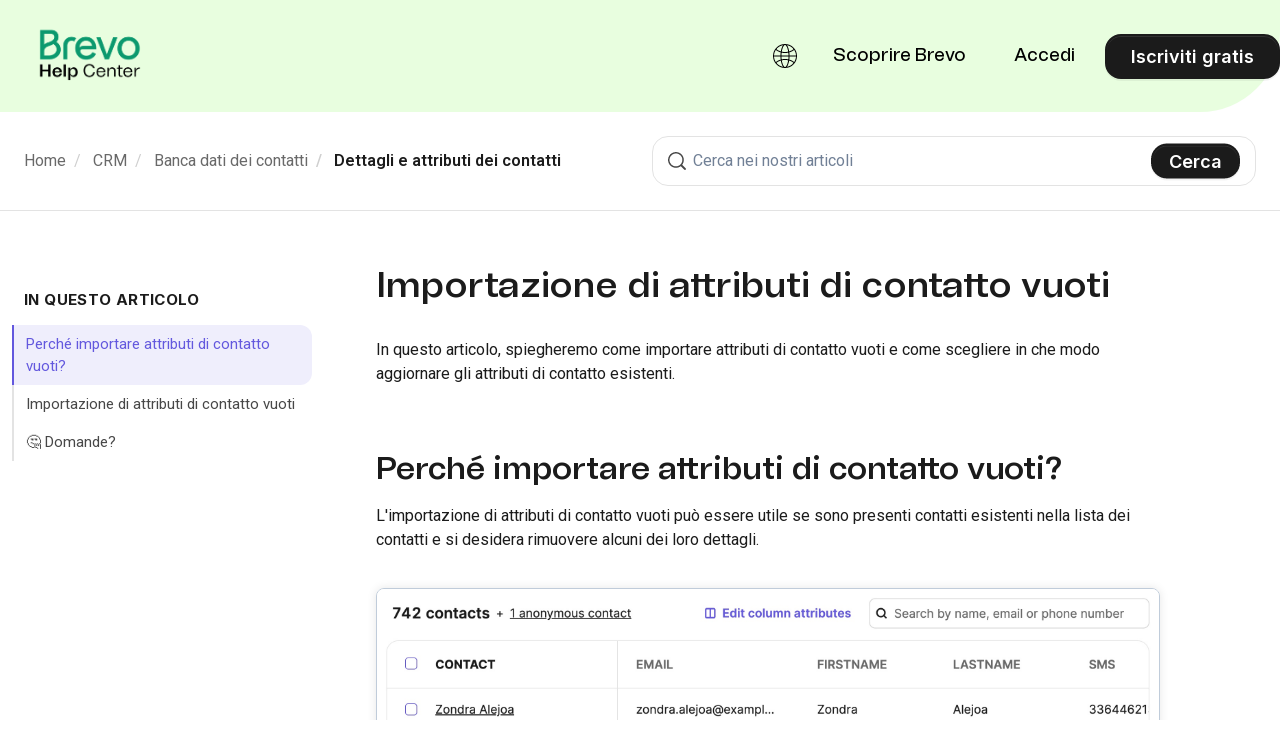

--- FILE ---
content_type: text/html; charset=utf-8
request_url: https://help.brevo.com/hc/it/articles/360002247340-Importazione-di-attributi-di-contatto-vuoti
body_size: 19172
content:
<!DOCTYPE html>
<html dir="ltr" lang="it">
<head>
  <meta charset="utf-8" />
  <!-- v26880 -->


  <title>Importazione di attributi di contatto vuoti &ndash; Home</title>

  

  <meta name="description" content="In questo articolo, spiegheremo come importare attributi di contatto vuoti e come scegliere in che modo aggiornare gli attributi di..." /><meta property="og:image" content="https://help.brevo.com/hc/theming_assets/01JHMGT85AZVAQR5A5GC66NWDY" />
<meta property="og:type" content="website" />
<meta property="og:site_name" content="Home" />
<meta property="og:title" content="Importazione di attributi di contatto vuoti" />
<meta property="og:description" content="In questo articolo, spiegheremo come importare attributi di contatto vuoti e come scegliere in che modo aggiornare gli attributi di contatto esistenti.
Perché importare attributi di contatto vuoti?..." />
<meta property="og:url" content="https://help.brevo.com/hc/it/articles/360002247340-Importazione-di-attributi-di-contatto-vuoti" />
<link rel="canonical" href="https://help.brevo.com/hc/it/articles/360002247340-Importazione-di-attributi-di-contatto-vuoti">
<link rel="alternate" hreflang="de" href="https://help.brevo.com/hc/de/articles/360002247340-Importieren-von-leeren-Kontaktattributen">
<link rel="alternate" hreflang="en-us" href="https://help.brevo.com/hc/en-us/articles/360002247340-Import-empty-fields-for-your-contacts">
<link rel="alternate" hreflang="es" href="https://help.brevo.com/hc/es/articles/360002247340-C%C3%B3mo-importar-atributos-de-contacto-vac%C3%ADos">
<link rel="alternate" hreflang="fr" href="https://help.brevo.com/hc/fr/articles/360002247340-Importer-des-attributs-de-contacts-vides">
<link rel="alternate" hreflang="it" href="https://help.brevo.com/hc/it/articles/360002247340-Importazione-di-attributi-di-contatto-vuoti">
<link rel="alternate" hreflang="pt" href="https://help.brevo.com/hc/pt/articles/360002247340-Importando-atributos-de-contato-vazios">
<link rel="alternate" hreflang="x-default" href="https://help.brevo.com/hc/en-us/articles/360002247340-Import-empty-fields-for-your-contacts">

  <link rel="stylesheet" href="//static.zdassets.com/hc/assets/application-f34d73e002337ab267a13449ad9d7955.css" media="all" id="stylesheet" />
  <link rel="stylesheet" type="text/css" href="/hc/theming_assets/941346/511709/style.css?digest=32654107501074">

  <link rel="icon" type="image/x-icon" href="/hc/theming_assets/01JHMGT773C52BTNQ0XQKWW5Z6">

    

  <script src="https://code.jquery.com/jquery-2.2.4.min.js" integrity="sha256-BbhdlvQf/xTY9gja0Dq3HiwQF8LaCRTXxZKRutelT44=" crossorigin="anonymous"></script>
<meta content="width=device-width, initial-scale=1.0" name="viewport" />
<script type="text/javascript">
  window.Theme = Object.assign(window.Theme || {}, { assets: {}, locale: "it", signedIn: false });

  
  window.localeFields = {
    16978859044626: ['it', 'fr-fr', 'pt', 'de-de', 'es']
  }
</script>
<script type="text/javascript" src="/hc/theming_assets/01JHMGT4XF95KKMT54JP425XT1"></script>


<link rel="stylesheet" href="/hc/theming_assets/01JHMGT6AR0Q578TK954T53CQT">
<link rel="stylesheet" href="/hc/theming_assets/01JHMGT4ZXVV5NFJHHJ97QBBZ9">
<link rel="stylesheet" href="https://use.fontawesome.com/releases/v6.4.0/css/all.css"><link rel="stylesheet" href="/hc/theming_assets/01JHMGT5240Q5GSZJRYZE1SQ3Q">


<style id="settings-styles">
  
    .note::before { content: ""; }
    
  
    .warning::before { content: ""; }
    </style>



  <link rel="stylesheet" type="text/css" href="//cdn.jsdelivr.net/algoliasearch.zendesk-hc/2/algoliasearch.zendesk-hc.min.css">
  <script type="text/javascript" src="//cdn.jsdelivr.net/algoliasearch.zendesk-hc/2/algoliasearch.zendesk-hc.min.js"></script>
  <style>
    
    .aa-article-hit--title .aa-article-hit--highlight {
      color: #0b996e;
      background-color: #0b996e12;
    }

    
    .aa-dropdown-menu {
      background-color: #fff;
    }

    
    .aa-article-hit--category {
      height: 18px;
      font-size: 18px;
      border-bottom: 1px solid #87929d;
      height: 18px;
      margin-bottom: 16px;
      color: #aaa !important;
    }

    
    .aa-article-hit--category--content {
      background-color: #FFF;
      color: #0B996E;
      padding-right: 16px;
      display: inline-block;
      max-width: 100%;
      white-space: nowrap;
      overflow-x: hidden;
      text-overflow: ellipsis;
      font-weight: bold;
    }

    
    .aa-article-hit--section {
      display: none;
      width: 20%;
      text-align: right;
      float: left;
      padding-right: 16px;
      padding-top: 4px;
      font-size: 1.1em;
      letter-spacing: .2px;
      word-wrap: break-word;
      color: #68737d;
    }

    
    .search-result-link .ais-highlight {
      background: #fff;
      color: #000;
      font-weight: 900;
    }

    
    .search-result-link {
      color: #000;
      font: Publico;
      font-size: 20px;
    }

    
    .ais-hierarchical-menu--link {
      display: block;
      width: 80%;
      white-space: nowrap;
      overflow: hidden;
      text-overflow: ellipsis;
      cursor: pointer;
      color: #000;
    }

    
    #algolia-labels {
      display: none;
      margin-top: 20px;
    }
    .ais-refinement-list--body {
      margin-top: 5px;
    }
    .ais-refinement-list--list {
      margin-left: -4px;
      margin-right: -4px;
    }
    .ais-refinement-list--item {
      display: inline-block;
      max-width: 100%;
    }
    .ais-refinement-list--item   label {
      display: inline-block;
      padding: 4px 8px;
      margin: 4px;
      max-width: 100%;
      overflow: hidden;
      text-overflow: ellipsis;
      background: #efefef;
      cursor: pointer;
    }
  </style>
  <script type="text/javascript">
    algoliasearchZendeskHC({
      applicationId: '2X25PDQY42',
      apiKey: '616cbde65c3eec3993eebe3353b8fd8a',
      subdomain: 'sendinblue'
    });
  </script>



<script>(function(w,d,s,l,i){w[l]=w[l]||[];w[l].push({'gtm.start':
new Date().getTime(),event:'gtm.js'});var f=d.getElementsByTagName(s)[0],
j=d.createElement(s),dl=l!='dataLayer'?'&l='+l:'';j.async=true;j.src=
'https://metrics.brevo.com/dt.js?id='+i+dl;f.parentNode.insertBefore(j,f);
})(window,document,'script','dataLayer','MKMDTST');</script>


<link rel="preconnect" href="https://fonts.googleapis.com">
<link rel="preconnect" href="https://fonts.gstatic.com" crossorigin>
<link href="https://fonts.googleapis.com/css2?family=Inter:wght@300;400;500;600;700;800&display=swap" rel="stylesheet"><link href="https://fonts.googleapis.com/css2?family=Roboto:ital,wght@0,100..900;1,100..900&display=swap" rel="stylesheet">


  
</head>
<body class="">
  
  
  

  <a class="sr-only sr-only-focusable" tabindex="1" href="#page-container">
  Vai al contenuto principale
</a>

<div class="layout flex flex-1 flex-column" x-data="Widgets.mobileMenu">

  
  <header class="header fixed-header"
    x-data="Widgets.header({ isFixed: true, isSticky: false })"
    :class="{  }">

    <nav class="navbar container-fluid h-full" :class="{ 'text-header': isOpen }">

      
      <a href="/hc/it" class="navbar-brand mr-auto">
        <img class="block img-fluid z-100" id="logo" src="/hc/theming_assets/01JHMGT85AZVAQR5A5GC66NWDY" alt="Home page del Centro assistenza Home"></a>

      
      <button class="navbar-toggle ml-2 lg:hidden"
        x-ref="toggle"
        :aria-expanded="isOpen && 'true'"
        @click="toggle"
        @keydown.escape="toggle">
        <span></span>
        <span class="sr-only">Alterna menu di navigazione</span>
      </button>

      

      
      <div class="nav menu menu-standard menu-links-right font-size-lg font-medium font-tomato-grotesk lg:flex lg:align-items-center lg:menu-expanded lg:justify-content-end"
        x-cloak
        x-show="isOpen"
        :class="{ 'text-header': isOpen }"
        x-transition:enter="transition-fast"
        x-transition:enter-start="opacity-0"
        x-transition:enter-end="opacity-100"
        x-transition:leave="transition-fast"
        x-transition:leave-start="opacity-100 text-header"
        x-transition:leave-end="opacity-0 text-header">

        
        <div class="flex flex-column lg:flex-row lg:align-items-center lg:justify-content-center flex-1"></div>

        
          <div class="language-selector relative" x-data="Widgets.dropdown" @click.away="close">
            <button class="nav-link inline-flex align-items-center not-a-button h-full lg:w-full" aria-haspopup="true" :aria-expanded="isExpanded" x-ref="toggle">
              <svg width="24" height="24" viewBox="0 0 24 24" fill="currentColor" xmlns="http://www.w3.org/2000/svg">
                <path fill-rule="evenodd" clip-rule="evenodd" d="M24 12C24 5.37258 18.6274 0 12 0C5.37258 0 0 5.37258 0 12C0 18.6274 5.37258 24 12 24C18.6274 24 24 18.6274 24 12ZM13.0033 22.3936C12.574 22.8778 12.2326 23 12 23C11.7674 23 11.426 22.8778 10.9967 22.3936C10.5683 21.9105 10.1369 21.1543 9.75435 20.1342C9.3566 19.0735 9.03245 17.7835 8.81337 16.3341C9.8819 16.1055 10.9934 15.9922 12.1138 16.0004C13.1578 16.0081 14.1912 16.1211 15.1866 16.3341C14.9675 17.7835 14.6434 19.0735 14.2457 20.1342C13.8631 21.1543 13.4317 21.9105 13.0033 22.3936ZM15.3174 15.3396C14.2782 15.1229 13.2039 15.0084 12.1211 15.0004C10.9572 14.9919 9.7999 15.1066 8.68263 15.3396C8.58137 14.4389 8.51961 13.4874 8.50396 12.5H15.496C15.4804 13.4875 15.4186 14.4389 15.3174 15.3396ZM16.1609 16.5779C15.736 19.3214 14.9407 21.5529 13.9411 22.8293C16.6214 22.3521 18.9658 20.9042 20.5978 18.862C19.6345 18.0597 18.4693 17.3939 17.1586 16.9062C16.8326 16.7849 16.4997 16.6754 16.1609 16.5779ZM21.1871 18.0517C20.1389 17.1891 18.8906 16.4837 17.5074 15.969C17.1122 15.822 16.708 15.6912 16.2967 15.5771C16.411 14.5992 16.4798 13.5676 16.4962 12.5H22.9888C22.8973 14.5456 22.2471 16.4458 21.1871 18.0517ZM7.70333 15.5771C7.58896 14.5992 7.52024 13.5676 7.50384 12.5H1.01116C1.10267 14.5456 1.75288 16.4458 2.81287 18.0517C3.91698 17.1431 5.24216 16.4096 6.71159 15.8895C7.0368 15.7744 7.3677 15.6702 7.70333 15.5771ZM3.40224 18.862C5.03424 20.9042 7.37862 22.3521 10.0589 22.8293C9.05934 21.5529 8.26398 19.3214 7.83906 16.5779C7.57069 16.6552 7.3059 16.74 7.04526 16.8322C5.65305 17.325 4.41634 18.0173 3.40224 18.862ZM15.496 11.5H8.50396C8.51961 10.5126 8.58136 9.56113 8.68263 8.66039C9.84251 8.90232 11.0448 9.01653 12.2521 8.99807C13.2906 8.9822 14.3202 8.86837 15.3174 8.66039C15.4186 9.56113 15.4804 10.5126 15.496 11.5ZM9.75435 3.86584C9.3566 4.9265 9.03245 6.21653 8.81337 7.66594C9.92191 7.90306 11.0758 8.01594 12.2369 7.99819C13.2391 7.98287 14.2304 7.87047 15.1866 7.66594C14.9675 6.21653 14.6434 4.9265 14.2457 3.86584C13.8631 2.84566 13.4317 2.08954 13.0033 1.60643C12.574 1.12215 12.2326 1 12 1C11.7674 1 11.426 1.12215 10.9967 1.60643C10.5683 2.08954 10.1369 2.84566 9.75435 3.86584ZM16.4962 11.5C16.4798 10.4324 16.411 9.40077 16.2967 8.42286C16.6839 8.31543 17.0648 8.19328 17.4378 8.05666C18.848 7.54016 20.1208 6.82586 21.1871 5.94826C22.2471 7.55418 22.8973 9.4544 22.9888 11.5H16.4962ZM17.0939 7.11766C18.4298 6.62836 19.6178 5.95419 20.5978 5.13796C18.9658 3.09584 16.6214 1.64793 13.9411 1.17072C14.9407 2.44711 15.736 4.67864 16.1609 7.42207C16.4773 7.33102 16.7886 7.22949 17.0939 7.11766ZM7.33412 7.26641C7.50092 7.32131 7.66929 7.37321 7.83905 7.42207C8.26398 4.67864 9.05934 2.44711 10.0589 1.17072C7.37862 1.64793 5.03423 3.09584 3.40224 5.13796C4.48835 6.04266 5.82734 6.77048 7.33412 7.26641ZM7.02148 8.21629C5.4308 7.69274 3.99599 6.92195 2.81287 5.94826C1.75288 7.55418 1.10267 9.4544 1.01116 11.5H7.50384C7.52024 10.4324 7.58896 9.40077 7.70333 8.42286C7.47376 8.35918 7.24638 8.29031 7.02148 8.21629Z" />
              </svg>
              <span class="ml-2">Italiano</span>
            </button>
            <div class="z-dropdown absolute my-2 bg-white border rounded shadow-md min-w-dropdown" x-ref="menu" x-cloak x-show="isExpanded">
              <div class="py-2 font-size-sm text-left">
                
                  <a class="dropdown-item flex align-items-center" href="/hc/change_language/de?return_to=%2Fhc%2Fde%2Farticles%2F360002247340-Importieren-von-leeren-Kontaktattributen" dir="ltr" rel="nofollow">
                    
                
                    
                    
                    
                    
                    
                    
                    Deutsch
                  </a>
                
                  <a class="dropdown-item flex align-items-center" href="/hc/change_language/en-us?return_to=%2Fhc%2Fen-us%2Farticles%2F360002247340-Import-empty-fields-for-your-contacts" dir="ltr" rel="nofollow">
                    
                    
                    English (UK) / 
                    
                    
                    
                    
                    
                    English (US)
                  </a>
                
                  <a class="dropdown-item flex align-items-center" href="/hc/change_language/es?return_to=%2Fhc%2Fes%2Farticles%2F360002247340-C%25C3%25B3mo-importar-atributos-de-contacto-vac%25C3%25ADos" dir="ltr" rel="nofollow">
                    
                    
                    
                      
                    
                    
                    
                    
                    Español
                  </a>
                
                  <a class="dropdown-item flex align-items-center" href="/hc/change_language/fr?return_to=%2Fhc%2Ffr%2Farticles%2F360002247340-Importer-des-attributs-de-contacts-vides" dir="ltr" rel="nofollow">
                    
                    
                    
                    
                      
                    
                    
                    
                    Français
                  </a>
                
                  <a class="dropdown-item flex align-items-center" href="/hc/change_language/pt?return_to=%2Fhc%2Fpt%2Farticles%2F360002247340-Importando-atributos-de-contato-vazios" dir="ltr" rel="nofollow">
                    
                    
                    
                    
                    
                    
                      
                    
                    Português
                  </a>
                
              </div>
            </div>
          </div>
        
          <a class="nav-link transition hover:underline" href="https://www.brevo.com" target="_blank">
            
              Scoprire Brevo
            
          </a>
        

        

         <a
  class="nav-link transition lg:ml-3 hover:underline"
  href="https://login.brevo.com/?target=https://account-app.brevo.com/account/zendesk-support?target=https://account-app.brevo.com/account/zendesk-helpcenter">
  Accedi 
</a>
          <a class="button button-secondary m-2 lg:ml-3 lg:my-0 lg:mr-0" href="https://onboarding.brevo.com/account/register" target="_blank">
            
              Iscriviti gratis
            
          </a>
        </div>

    </nav>
  </header> 

  <main role="main">
    
<div class="hero relative bg-home bg-cover bg-center">

  
  <div class="relative container" style="margin-top: 112px;">

  </div>

  
  

  
  <div class="absolute z-10 top-0 left-0 h-full w-full bg-hero"></div>

  
  

</div> 

<div class="border-bottom py-5">
  <div class="container">
    <div class="row align-items-center">

      <div class="md:col-6">
        <div class="md:-mb-4">
          <nav aria-label="Posizione attuale">
  <ol class="breadcrumbs">
    
      <li>
        
          <a href="/hc/it">Home</a>
        
      </li>
    
      <li>
        
          <a href="/hc/it/categories/201091065-CRM">CRM</a>
        
      </li>
    
      <li>
        
          <a href="/hc/it/sections/18478077752466-Banca-dati-dei-contatti">Banca dati dei contatti</a>
        
      </li>
    
      <li>
        
          <a href="/hc/it/sections/6066508777234-Dettagli-e-attributi-dei-contatti">Dettagli e attributi dei contatti</a>
        
      </li>
    
  </ol>
</nav>

        </div>
      </div>

      <div class="md:col-6">

        
        <div class="search search-lg text-base">
          <h2 class="sr-only">Ricerca</h2>
            <form role="search" class="form-field mb-0" data-search="" action="/hc/it/search" accept-charset="UTF-8" method="get"><input type="hidden" name="utf8" value="&#x2713;" autocomplete="off" /><input type="search" name="query" id="query" placeholder="Cerca" aria-label="Cerca" />
<input type="submit" name="commit" value="Cerca" /></form>
          <svg class="search-icon fill-current transition" xmlns="http://www.w3.org/2000/svg" viewBox="0 0 62 62" aria-hidden="true">
            <path d="M60.992,56.41 L48.703,44.121 C52.576,39.203 54.525,33.262 54.525,27.317 C54.525,20.362 51.865,13.403 46.558,8.097 C41.253,2.792 34.298,0.130999717 27.345,0.130999717 C20.381,0.13 13.41,2.782 8.096,8.097 C2.786,13.406 0.13,20.369 0.13,27.328 C0.13,34.287 2.786,41.25 8.096,46.558 C13.402,51.865 20.361,54.525 27.317,54.525 C33.261,54.525 39.202,52.576 44.12,48.703 L56.41,60.992 C56.994,61.576 57.762,61.869 58.527,61.869 C59.291,61.869 60.06,61.576 60.644,60.992 L60.992,60.644 C61.576,60.06 61.869,59.29 61.869,58.527 C61.869,57.762 61.576,56.994 60.992,56.41 Z M42.986,42.986 C38.664,47.308 32.994,49.472 27.328,49.472 C21.662,49.472 15.993,47.308 11.67,42.986 C7.347,38.664 5.184,32.994 5.184,27.328 C5.184,21.662 7.347,15.993 11.67,11.67 C15.993,7.347 21.663,5.184 27.328,5.184 C32.994,5.184 38.664,7.347 42.986,11.67 C47.308,15.993 49.4720003,21.663 49.4720003,27.328 C49.473,32.994 47.309,38.664 42.986,42.986 Z" fill-rule="nonzero"></path>
          </svg>
        </div>

      </div>

    </div>
  </div>
</div>

<div class="container flex-1 pt-4 pb-6 md:pt-5" id="page-container">
  <div class="row row-lg mt-6">

    <article class="col" itemscope itemtype="http://schema.org/Article">

      
      

      
      <div class="mb-6">
        <h1 class="my-0 line-height-tight font-size-3xl lg:font-size-4xl">
          Importazione di attributi di contatto vuoti
        </h1>

        
        <div class="flex mb-5 text-left hidden">
          <div class="media">
            
            

            
            
          </div>
        </div>
      </div>

      
      <section class="content article-content mb-6" itemprop="articleBody">

        
        <p>In questo articolo, spiegheremo come importare attributi di contatto vuoti e come scegliere in che modo aggiornare gli attributi di contatto esistenti.</p>
<h1 id="h_01HFPJ0JJ96TV2RHDGG9H05FP9">Perché importare attributi di contatto vuoti?</h1>
<p>L'importazione di attributi di contatto vuoti può essere utile se sono presenti contatti esistenti nella lista dei contatti e si desidera rimuovere alcuni dei loro dettagli.</p>
<p><img src="/hc/article_attachments/21011501242386" alt="mceclip0.png"></p>
<h1 id="h_01HFPJ0JJ919YFB4P179QBEM1R">Importazione di attributi di contatto vuoti</h1>
<ol>
<li>Clicca su <strong>Importa contatti</strong> e seleziona il metodo di importazione che preferisci. In questo esempio, sceglieremo di copiare/incollare i dati dei nostri contatti.<br>Per il contatto con l'indirizzo email zondra.alejoa@example.com scegliamo di cancellare LASTNAME dai dettagli di questo contatto e per emmy.erlandson@example.com cancelliamo l'attributo SMS.</li>
<li>
<strong>Controlla i dati</strong> per vedere un'anteprima dell'importazione.<br><img src="/hc/article_attachments/21011501245586" alt="mceclip1.png">
</li>
<li>Dopo aver confermato i dati, terminato l'abbinamento e selezionato i tuoi elenchi, assicurati di abilitare l'opzione <strong>Importa campi vuoti per cancellare i dati degli attributi esistenti</strong><strong> in Brevo </strong>per finalizzare l'importazione. <br>Questa opzione ti consente di importare campi vuoti che cancelleranno tutti gli attributi che attualmente contengono dati in Brevo. Se disabiliti questa opzione, i campi vuoti non influenzeranno i dati esistenti.<br><img src="/hc/article_attachments/21011464499346" alt="mceclip2.png" width="435" height="238">
</li>
</ol>
<p>Non appena l'importazione è completata con successo, vedrai i dettagli dei tuoi contatti aggiornati come di seguito:</p>
<p><img src="/hc/article_attachments/21011464500498" alt="mceclip3.png"></p>
<div style="border: 0; color: inherit; font-family: inherit; font-size: inherit; margin: 1rem 0; padding: .5rem; background-color: #efeefc; border-left: 3px solid #4f46b2; border-bottom-right-radius: 8px; border-top-right-radius: 8px;">
<div style="margin: 0; padding: .5rem .75rem;">
<div style="color: #4f46b2; font-size: 1.125rem; font-weight: bold; margin-bottom: 1rem;">💡 Buono a sapersi</div>
Se l'opzione <strong>Importa campi vuoti per cancellare i dati degli attributi esistenti</strong> è disabilitata, i campi importati vuoti verranno ignorati e i dati dei contatti non verranno rimossi.</div>
</div>

        
        <h1>🤔  Domande?</h1>
        <p>In caso di domande, non esitare a contattare il team dell’assistenza <a href="https://login.brevo.com/?target=https://account-app.brevo.com/account/zendesk-support" target="blank">creando un ticket dal tuo account</a>. Se ancora non hai un account, puoi contattarci <a href="https://www.brevo.com/contact/" target="_blank">qui</a>.</p>
<p>Se stai cercando aiuto per un progetto che prevede l'utilizzo di Brevo, possiamo metterti in contatto con <a href="https://www.brevo.com/expert-directory/matchmaking/?utm_medium=partnerships&utm_source=expert-program&utm_campaign=help-center-contact-block" target="_blank"" target="_blank">l'agenzia partner di Brevo</a> giusta per te.</p>

        
        

        
        

      </section>

      
      

      
      

      
  
       
            <div class="article-votes">
              <h1 class="article-votes-question">💬 Questo articolo ti è stato utile?</h1>
              <div class="article-votes-controls" role='radiogroup'>
                <button type="button" class="button article-vote article-vote-up" data-helper="vote" data-item="article" data-type="up" data-id="360002247340" data-upvote-count="4" data-vote-count="11" data-vote-sum="-3" data-vote-url="/hc/it/articles/360002247340/vote" data-value="null" data-label="Utenti che ritengono sia utile: 4 su 11" data-selected-class="null" aria-label="Questo articolo è stato utile" aria-pressed="false">Sì</button>
                <button type="button" class="button article-vote article-vote-down" data-helper="vote" data-item="article" data-type="down" data-id="360002247340" data-upvote-count="4" data-vote-count="11" data-vote-sum="-3" data-vote-url="/hc/it/articles/360002247340/vote" data-value="null" data-label="Utenti che ritengono sia utile: 4 su 11" data-selected-class="null" aria-label="Questo articolo non è stato utile" aria-pressed="false">No</button>
              </div>
              <small class="article-votes-count">
                <span class="article-vote-label" data-helper="vote" data-item="article" data-type="label" data-id="360002247340" data-upvote-count="4" data-vote-count="11" data-vote-sum="-3" data-vote-url="/hc/it/articles/360002247340/vote" data-value="null" data-label="Utenti che ritengono sia utile: 4 su 11">Utenti che ritengono sia utile: 4 su 11</span>
              </small>
              <div id="sq-article-feedback-form" style="padding-top: 12px; display: none;">
                <div id="sq-article-feedback-prompt" style="margin-top: 12px; margin-bottom: 12px; font-weight: 600">
                  <div id="sq-article-feedback-prompt-down" style="display: none">
                    Puoi indicare cosa è andato storto?
                  </div>
                </div>
                <div id="sq-article-feedback-options">
                  <div id="sq-article-feedback-options-down" style="text-align: left; margin-bottom: 18px; display: none">
                     <div class="sq-article-feedback-options-down-option">
                        <input type="radio" id="sq-article-feedback-options-down-1" name="sq-article-feedback-options-down" value="1"/>
                        <label for="sq-article-feedback-options-down-1">L'articolo non ha risposto alla mia domanda o non ha risolto il mio problema.</label>
                     </div>
                     <div class="sq-article-feedback-options-down-option">
                        <input type="radio" id="sq-article-feedback-options-down-2" name="sq-article-feedback-options-down" value="2"/>
                        <label for="sq-article-feedback-options-down-2">L'articolo ha generato confusione o era difficile da leggere.</label>
                     </div>
                     <div class="sq-article-feedback-options-down-option">
                        <input type="radio" id="sq-article-feedback-options-down-3" name="sq-article-feedback-options-down" value="3"/>
                        <label for="sq-article-feedback-options-down-3">L'articolo è obsoleto e le informazioni non sono più corrette.</label>
                     </div>
                     <div class="sq-article-feedback-options-down-option">
                        <input type="radio" id="sq-article-feedback-options-down-4" name="sq-article-feedback-options-down" value="4"/>
                        <label for="sq-article-feedback-options-down-4">Altro (specificare di seguito).</label>
                     </div>
                  </div>
                </div>
                <div id="sq-article-feedback-text" style="text-align: left">
                  <textarea id="sq-article-feedback-text-down" placeholder="Fornisci il feedback che desideri condividere." name="article-down-vote-reason" rows="4" cols="50" style="display: none"></textarea>
                  <div id="sq-article-feedback-note-down">Questo modulo serve solo per il feedback, non riceverai alcuna risposta. Non includere informazioni personali su di te o su altre persone.</div>
                <button id="sq-article-submit-feedback" class="button article-vote" style="margin-top: 12px">Invia feedback</button>
                </div>
                
                <div class="sib-alert-wrapper" id="sq-article-feedback-confirm-down" style="display: none">
                  <div class="sib-alert sib-alert--success show-alert">
                    <div class="alert__progress-bar"></div>
                    <div class="alert__content">
                      <div class="alert__icon alert__icon--success" style="display:none">
                        <svg
                          xmlns="http://www.w3.org/2000/svg"
                          width="16"
                          height="16"
                          fill="none"
                          viewBox="0 0 16 16"
                          class=""
                        >
                          <path
                            stroke="currentColor"
                            stroke-linecap="round"
                            stroke-linejoin="round"
                            stroke-width="2"
                            d="M13.333 4 6 11.333 2.667 8"
                          ></path>
                        </svg>
                      </div>
                      <div class="alert__text">
                        <div class="alert__text--heading"></div>
                        <p class="alert__text--description">
                          Thank you! Your feedback helps us improve this article for everyone.
                        </p>
                      </div>
                    </div>
                  </div>
                </div>
                </div>
            </div>
          
 

      
      <footer class="row my-6 hidden">
        
        
      </footer>

      
      

    </article>

    
    <aside class="relative flex-first lg:col lg:mr-6 lg:max-w-13">

      
      
        <div
          class="table-of-contents hidden lg:block sticky top-0"
          data-element="table-of-contents"
          data-template="sidebar-table-of-contents"
          data-selector=".content h1">
          <h3 class="uppercase font-size-md font-bold tracking-wide font-inter">
            
              IN QUESTO ARTICOLO
            
          </h3>
        </div>
      </aside>

  </div> 
</div> 

<script type="text/javascript">document.documentElement.classList.add('article-page', 'article-' + 360002247340)</script>




        
        <script type="text/template" id="tmpl-sidebar-table-of-contents">
          <% if (allItems.length > 1) { %>
            <div class="sticky top-0 pt-4 -mt-4"
              data-spy="scroll"
              data-active-class="is-active"
              data-offset="20px">
              <h3 class="uppercase font-size-md font-bold tracking-wide font-inter">
                
                  IN QUESTO ARTICOLO
                
              </h3>
              <ol class="list-unstyled font-size-md">
                <% allItems.forEach(function(item) { %>
                  <li class="relative border-left border-2 -ml-3">
                    <a class="block py-2 px-3 text-inherit" href="<%= item.html_url %>">
                      <%= item.name %>
                    </a>
                  </li>
                <% }); %>
              </ol>
            </div>
          <% } %>
        </script>
      
    
  



  </main>

    
  <footer class="footer mt-6" id="footer">
    <div class="container-fluid lg:px-8">

      
      <div class="top-bar flex flex-column lg:flex-row lg:align-items-center lg:justify-content-between lg:border-bottom lg:border-bottom-gray-700">

        <a class="footer-logo" href="https://www.brevo.com">
          <img class="img-fluid h-full" src="/hc/theming_assets/01K58TDVS7M25DX49QT1HAPM7Q" alt="" />
        </a>

        
        <nav class="nav justify-content-between pt-6 mt-6 border-top border-top-gray-700 lg:justify-content-end lg:mt-0 lg:pt-0 lg:border-top-0">
            <a class="flex align-items-center justify-content-center p-3 text-base hover:text-primary md:ml-2 md:p-4" href="https://twitter.com/brevo_official" target="_blank">
              <svg width="24" height="24" viewBox="0 0 24 24" fill="currentColor" xmlns="http://www.w3.org/2000/svg">
                <path d="M7.55016 21.75C16.6045 21.75 21.5583 14.2467 21.5583 7.74186C21.5583 7.53092 21.5536 7.3153 21.5442 7.10436C22.5079 6.40746 23.3395 5.54425 24 4.5553C23.1025 4.9546 22.1496 5.21538 21.1739 5.32873C22.2013 4.71291 22.9705 3.74547 23.3391 2.60577C22.3726 3.17856 21.3156 3.58261 20.2134 3.80061C19.4708 3.01156 18.489 2.48912 17.4197 2.31405C16.3504 2.13899 15.2532 2.32105 14.2977 2.8321C13.3423 3.34314 12.5818 4.1547 12.1338 5.14131C11.6859 6.12792 11.5754 7.23461 11.8195 8.2903C9.86249 8.19209 7.94794 7.6837 6.19998 6.7981C4.45203 5.91249 2.90969 4.66944 1.67297 3.14952C1.0444 4.23324 0.852057 5.51564 1.13503 6.73609C1.418 7.95653 2.15506 9.02344 3.19641 9.71998C2.41463 9.69516 1.64998 9.48468 0.965625 9.10592V9.16686C0.964925 10.3041 1.3581 11.4066 2.07831 12.2868C2.79852 13.1669 3.80132 13.7706 4.91625 13.995C4.19206 14.1931 3.43198 14.222 2.69484 14.0794C3.00945 15.0574 3.62157 15.9129 4.44577 16.5263C5.26997 17.1398 6.26512 17.4806 7.29234 17.5012C5.54842 18.8711 3.39417 19.6141 1.17656 19.6106C0.783287 19.61 0.390399 19.5859 0 19.5384C2.25286 20.9837 4.87353 21.7514 7.55016 21.75Z"></path>
              </svg>
            </a>
          
            <a class="flex align-items-center justify-content-center p-3 text-base hover:text-primary md:ml-2 md:p-4" href="https://www.linkedin.com/company/brevo/" target="_blank">
              <svg width="24" height="24" viewBox="0 0 24 24" fill="currentColor" xmlns="http://www.w3.org/2000/svg">
                <path d="M22.2234 0H1.77187C0.792187 0 0 0.773438 0 1.72969V22.2656C0 23.2219 0.792187 24 1.77187 24H22.2234C23.2031 24 24 23.2219 24 22.2703V1.72969C24 0.773438 23.2031 0 22.2234 0ZM7.12031 20.4516H3.55781V8.99531H7.12031V20.4516ZM5.33906 7.43438C4.19531 7.43438 3.27188 6.51094 3.27188 5.37187C3.27188 4.23281 4.19531 3.30937 5.33906 3.30937C6.47813 3.30937 7.40156 4.23281 7.40156 5.37187C7.40156 6.50625 6.47813 7.43438 5.33906 7.43438ZM20.4516 20.4516H16.8937V14.8828C16.8937 13.5562 16.8703 11.8453 15.0422 11.8453C13.1906 11.8453 12.9094 13.2937 12.9094 14.7891V20.4516H9.35625V8.99531H12.7687V10.5609H12.8156C13.2891 9.66094 14.4516 8.70938 16.1813 8.70938C19.7859 8.70938 20.4516 11.0813 20.4516 14.1656V20.4516Z"></path>
              </svg>
            </a>
          
            <a class="flex align-items-center justify-content-center p-3 text-base hover:text-primary md:ml-2 md:p-4" href="http://instagram.com/brevo" target="_blank">
              <svg width="24" height="24" viewBox="0 0 24 24" fill="currentColor" xmlns="http://www.w3.org/2000/svg">
                <path d="M12 2.16094C15.2063 2.16094 15.5859 2.175 16.8469 2.23125C18.0188 2.28281 18.6516 2.47969 19.0734 2.64375C19.6313 2.85937 20.0344 3.12187 20.4516 3.53906C20.8734 3.96094 21.1313 4.35937 21.3469 4.91719C21.5109 5.33906 21.7078 5.97656 21.7594 7.14375C21.8156 8.40937 21.8297 8.78906 21.8297 11.9906C21.8297 15.1969 21.8156 15.5766 21.7594 16.8375C21.7078 18.0094 21.5109 18.6422 21.3469 19.0641C21.1313 19.6219 20.8688 20.025 20.4516 20.4422C20.0297 20.8641 19.6313 21.1219 19.0734 21.3375C18.6516 21.5016 18.0141 21.6984 16.8469 21.75C15.5813 21.8062 15.2016 21.8203 12 21.8203C8.79375 21.8203 8.41407 21.8062 7.15313 21.75C5.98125 21.6984 5.34844 21.5016 4.92656 21.3375C4.36875 21.1219 3.96563 20.8594 3.54844 20.4422C3.12656 20.0203 2.86875 19.6219 2.65313 19.0641C2.48906 18.6422 2.29219 18.0047 2.24063 16.8375C2.18438 15.5719 2.17031 15.1922 2.17031 11.9906C2.17031 8.78437 2.18438 8.40469 2.24063 7.14375C2.29219 5.97187 2.48906 5.33906 2.65313 4.91719C2.86875 4.35937 3.13125 3.95625 3.54844 3.53906C3.97031 3.11719 4.36875 2.85937 4.92656 2.64375C5.34844 2.47969 5.98594 2.28281 7.15313 2.23125C8.41407 2.175 8.79375 2.16094 12 2.16094ZM12 0C8.74219 0 8.33438 0.0140625 7.05469 0.0703125C5.77969 0.126562 4.90313 0.332812 4.14375 0.628125C3.35156 0.9375 2.68125 1.34531 2.01563 2.01562C1.34531 2.68125 0.9375 3.35156 0.628125 4.13906C0.332813 4.90312 0.126563 5.775 0.0703125 7.05C0.0140625 8.33437 0 8.74219 0 12C0 15.2578 0.0140625 15.6656 0.0703125 16.9453C0.126563 18.2203 0.332813 19.0969 0.628125 19.8562C0.9375 20.6484 1.34531 21.3187 2.01563 21.9844C2.68125 22.65 3.35156 23.0625 4.13906 23.3672C4.90313 23.6625 5.775 23.8687 7.05 23.925C8.32969 23.9812 8.7375 23.9953 11.9953 23.9953C15.2531 23.9953 15.6609 23.9812 16.9406 23.925C18.2156 23.8687 19.0922 23.6625 19.8516 23.3672C20.6391 23.0625 21.3094 22.65 21.975 21.9844C22.6406 21.3187 23.0531 20.6484 23.3578 19.8609C23.6531 19.0969 23.8594 18.225 23.9156 16.95C23.9719 15.6703 23.9859 15.2625 23.9859 12.0047C23.9859 8.74687 23.9719 8.33906 23.9156 7.05937C23.8594 5.78437 23.6531 4.90781 23.3578 4.14844C23.0625 3.35156 22.6547 2.68125 21.9844 2.01562C21.3188 1.35 20.6484 0.9375 19.8609 0.632812C19.0969 0.3375 18.225 0.13125 16.95 0.075C15.6656 0.0140625 15.2578 0 12 0Z"></path>
                <path d="M12 5.83594C8.59688 5.83594 5.83594 8.59688 5.83594 12C5.83594 15.4031 8.59688 18.1641 12 18.1641C15.4031 18.1641 18.1641 15.4031 18.1641 12C18.1641 8.59688 15.4031 5.83594 12 5.83594ZM12 15.9984C9.79219 15.9984 8.00156 14.2078 8.00156 12C8.00156 9.79219 9.79219 8.00156 12 8.00156C14.2078 8.00156 15.9984 9.79219 15.9984 12C15.9984 14.2078 14.2078 15.9984 12 15.9984Z"></path>
                <path d="M19.8469 5.59214C19.8469 6.38902 19.2 7.03121 18.4078 7.03121C17.6109 7.03121 16.9688 6.38433 16.9688 5.59214C16.9688 4.79527 17.6156 4.15308 18.4078 4.15308C19.2 4.15308 19.8469 4.79995 19.8469 5.59214Z"></path>
              </svg>
            </a>
          
            <a class="flex align-items-center justify-content-center p-3 text-base hover:text-primary md:ml-2 md:p-4" href="https://www.youtube.com/@brevo_official" target="_blank">
              <svg width="24" height="24" viewBox="0 0 24 24" fill="currentColor" xmlns="http://www.w3.org/2000/svg">
                <path d="M23.7609 7.20005C23.7609 7.20005 23.5266 5.54536 22.8047 4.8188C21.8906 3.86255 20.8688 3.85786 20.4 3.80161C17.0438 3.55786 12.0047 3.55786 12.0047 3.55786H11.9953C11.9953 3.55786 6.95625 3.55786 3.6 3.80161C3.13125 3.85786 2.10938 3.86255 1.19531 4.8188C0.473438 5.54536 0.24375 7.20005 0.24375 7.20005C0.24375 7.20005 0 9.14536 0 11.086V12.9047C0 14.8454 0.239062 16.7907 0.239062 16.7907C0.239062 16.7907 0.473437 18.4454 1.19062 19.1719C2.10469 20.1282 3.30469 20.0954 3.83906 20.1985C5.76094 20.3813 12 20.4376 12 20.4376C12 20.4376 17.0438 20.4282 20.4 20.1891C20.8688 20.1329 21.8906 20.1282 22.8047 19.1719C23.5266 18.4454 23.7609 16.7907 23.7609 16.7907C23.7609 16.7907 24 14.8501 24 12.9047V11.086C24 9.14536 23.7609 7.20005 23.7609 7.20005ZM9.52031 15.1126V8.36724L16.0031 11.7516L9.52031 15.1126Z"></path>
              </svg>
            </a>
          
            <a class="flex align-items-center justify-content-center p-3 text-base hover:text-primary md:ml-2 md:p-4" href="http://facebook.com/brevo.official" target="_blank">
              <svg width="24" height="24" viewBox="0 0 24 24" fill="currentColor" xmlns="http://www.w3.org/2000/svg">
                <path d="M24 12C24 5.37258 18.6274 0 12 0C5.37258 0 0 5.37258 0 12C0 17.9894 4.3882 22.954 10.125 23.8542V15.4687H7.07812V12H10.125V9.35625C10.125 6.34875 11.9166 4.6875 14.6576 4.6875C15.9701 4.6875 17.3438 4.92187 17.3438 4.92187V7.875H15.8306C14.34 7.875 13.875 8.80007 13.875 9.75V12H17.2031L16.6711 15.4687H13.875V23.8542C19.6118 22.954 24 17.9894 24 12Z"></path>
              </svg>
            </a>
          </nav>

      </div>

      <div class="row footer-columns font-inter">

        
        <div></div>
        <div></div>

        
        <div class="col-6 mb-8 lg:max-w-none lg:flex-1 lg:mb-6">

          <h4 class="my-0 text-black font-size-base uppercase">
            
              About
            
          </h4>

          <nav class="flex flex-column">
            <a
              class="footer-link"
              target="_blank"
              href="https://jobs.brevo.com/it/">
              Lavora con noi
            </a>
            <a
              class="footer-link"
              target="_blank"
              href="https://www.brevo.com/press-room/">
              Press
            </a>
            <a
              class="footer-link"
              target="_blank"
              href="https://www.brevo.com/carbon-footprint/">
              Responsabilità sociale
            </a>
            <a
              class="footer-link"
              target="_blank"
              href="https://brevo.com/it/gdpr/">
              GDPR
            </a>
            <a
              class="footer-link"
              target="_blank"
              href="https://www.brevo.com/security">
              Sicurezza
            </a>
          </nav>

        </div>

        
        <div class="col-6 mb-8 lg:max-w-none lg:flex-1 lg:mb-6">

          <h4 class="my-0 text-black font-size-base uppercase">
            
              Prodotti
            
          </h4>

          <nav class="flex flex-column">
            <a
              class="footer-link"
              target="_blank"
              href="https://brevo.com/it/products/marketing-platform/">
              Piattaforma Marketing
            </a>
            <a
              class="footer-link"
              target="_blank"
              href="https://brevo.com/it/products/conversations/">
              Conversations Platform
            </a>
            <a
              class="footer-link"
              target="_blank"
              href="https://brevo.com/it/products/sales-platform/">
              Piattaforma Sales
            </a>
            <a
              class="footer-link"
              target="_blank"
              href="https://brevo.com/it/products/transactional-email/">
              Messaging API
            </a>
            <a
              class="footer-link"
              target="_blank"
              href="https://www.brevo.com/plus/">
              Enterprise Solution
            </a>
          </nav>

        </div>

        
        <div class="col-6 mb-8 lg:max-w-none lg:flex-1 lg:mb-6">

          <h4 class="my-0 text-black font-size-base uppercase">
            
              Community
            
          </h4>

          <nav class="flex flex-column">
            <a
              class="footer-link"
              target="_blank"
              href="https://brevo.com/it/blog/">
              Blog
            </a>
            <a
              class="footer-link"
              target="_blank"
              href="https://www.brevo.com/events/">
              Eventi
            </a>
            <a
              class="footer-link"
              target="_blank"
              href="https://brevo.com/it/partners/">
              Partners
            </a>
            <a
              class="footer-link"
              target="_blank"
              href="https://brevo.com/it/success-stories/">
              Testimonianze clienti
            </a>
  <a
              class="footer-link"
              target="_blank"
              href="https://community.brevo.com/">
              Community Forum
            </a>
    
          </nav>
        </div>

        
        <div class="col-6 mb-8 lg:max-w-none lg:flex-1 lg:mb-6">

          <h4 class="my-0 text-black font-size-base uppercase">
            
              Supporto
            
          </h4>

          <nav class="flex flex-column">
            <a
              class="footer-link"
              target="_blank"
              href="https://help.brevo.com/hc/it">
              Centro assistenza
            </a>
            <a
              class="footer-link"
              target="_blank"
              href="https://brevo.com/it/contact/">
              Contattaci
            </a>
            <a
              class="footer-link"
              target="_blank"
              href="https://developers.brevo.com/">
              Developer Hub
            </a>
            <a
              class="footer-link"
              target="_blank"
              href="https://status.brevo.com/">
              Status della piattaforma
            </a>
            <a
              class="footer-link"
              target="_blank"
              href="https://releases.brevo.com/it">
              Aggiornamenti prodotto
            </a>
            <a
              class="footer-link mb-3 transition hover:no-underline"
              target="_blank"
              href="https://brevo.com/it/plugins/">
              Integrazioni
            </a>
          </nav>

        </div>

      </div>

      
      <div class="bottom-bar flex flex-column my-6 border-top border-top-gray-700 lg:flex-row lg:justify-content-end">

        
        <nav class="flex flex-column lg:flex-row">
          
          <a
            class="footer-link"
            target="_blank"
            href="https://brevo.com/it/legal/politica-anti-spam/">
            Politica anti-spam
          </a>
          <a
            class="footer-link"
            target="_blank"
            href="https://brevo.com/it/legal/privacypolicy/">
            Privacy
          </a>
          <a
            class="footer-link"
            target="_blank"
            href="https://brevo.com/it/legal/termsofuse/">
            Condizioni generali d'uso
          </a>
          <a
            class="footer-link"
            target="_blank"
            href="https://www.brevo.com/it/legal-notice/">
            Legal Notice
          </a>
        </nav>

        
        <p class="copyright-text my-0">
          
            © Brevo 2023. Tutti i diritti riservati
          
        </p>

      </div>

      </div>
  </footer> 

</div> 


<script type="text/javascript" src="/hc/theming_assets/01JHMGT36N5J0HPABTYKT4DST5" defer></script>
<script type="text/javascript" src="/hc/theming_assets/01JHMGT510DW0TX4RE3B4G1BJY" defer></script>
<script type="text/javascript" src="/hc/theming_assets/01JHMGT5ZFQ63G3TRDAA6Y4ENV" defer></script>
<script type="text/javascript" src="/hc/theming_assets/01JHMGT5XS6C9DTPTM7M9W2THV" defer></script>
<script type="text/javascript" src="https://cdn.jsdelivr.net/combine/npm/alpinejs@3.x.x/dist/cdn.min.js,npm/jquery@3.5.1/dist/jquery.min.js,npm/plyr@~3.6.4/dist/plyr.polyfilled.min.js" defer>
</script>
<script type="text/javascript" src="/hc/theming_assets/01JHMGT3NH841PARN27EEPGGAQ" defer></script><script type="text/javascript" src="/hc/theming_assets/01JHMGT2A6MZR6EH0GJBE4A7V4" defer></script>
<script type="text/javascript" src="/hc/theming_assets/01JHMGT3JG9ECP1XMZA2ECD2KH" defer></script>
<script type="text/javascript" src="/hc/theming_assets/01KB2BSE7WM0RSJ4BYQVRZ14PE" defer></script>
<script type="text/javascript" src="/hc/theming_assets/01JHMGT5N3T2Z65Q284FJFDEXE" defer></script>




      <script type="text/template" id="tmpl-popular-keywords">
        <div class="flex flex-first flex-wrap mt-2"
          x-data="Widgets.popularKeywords"
          x-init="parseKeywords('<%= keywords %>')">
            <p class="m-1">
                Argomenti comuni:
              </p>
          <div class="flex flex-wrap align-items-center">
            <template x-for="(keyword, index) in keywords" :key="index">
              <div class="flex align-items-center m-1">
                <a class="inline-block text-inherit underline"
                  :href="keyword.html_url"
                  :title="keyword.title"
                  x-text="keyword.title">
                </a><span x-show="index !== keywords.length - 1">,</span>
              </div>
            </template>
          </div>
        </div>
      </script>
    <script type="text/template" id="tmpl-custom-blocks">
      <% var getColumnClasses = function(numberColumns) {
        var classNames = 'col-12';
        if (numberColumns >= 2) classNames += ' md:col-6';
        if (numberColumns >= 3) classNames += ' lg:col-4';
        if (numberColumns >= 4) classNames += ' xl:col-3';
        return classNames;
      } %>
      <div class="container py-8 text-<%= alignment %>">
        <% if (heading) { %>
          <h2 class="mt-6 mb-7 text-primary line-height-tight font-size-3xl sm:font-size-4xl md:font-size-5xl">
            <%= heading %>
          </h2>
        <% } %>
        <ul class="list-unstyled row row-lg justify-content-center -mb-5 lg:-mb-6">
          <% blocks.forEach(function(block, index) { %>
            <li class="mb-5 <%= getColumnClasses(numberColumns) %> lg:mb-6">
              <div class="flex flex-column align-items-center h-full text-black font-inter">
                <% if (imageHeight) { %>
                  <img alt="<%= block.name %>" src="<%= images[index] || images[0] %>" style="height: <%= imageHeight %>; width: auto;" />
                <% } %>
                <div class="mb-5">
                  <% if (block.name) { %>
                    <h3 class="font-semibold font-size-xl sm:font-size-2xl">
                      <%= block.name %>
                    </h3>
                  <% } %>
                  <% if (block.description) { %>
                    <p class="mt-2 mb-0 sm:font-size-lg">
                      <%= block.description %>
                    </p>
                  <% } %>
                </div>
                <a class="block mb-4 link-stretched inline-flex align-items-center sm:font-size-lg font-medium font-tomato-grotesk text-inherit transition hover:no-underline" href="<%= block.html_url %>">
                  
                    Per saperne di più
                   <svg class="ml-2 flex-shrink-0" width="17" height="16" viewBox="0 0 17 16" fill="none" xmlns="http://www.w3.org/2000/svg">
                  <path d="M16.2888 7.99999C12.7559 7.99999 9.89811 11.1302 9.89811 15M16.2241 8.00001C12.6911 8.00001 9.83333 4.86982 9.83333 1M16.5 8.00001H0.5" stroke="currentColor" stroke-width="2"/>
                </svg>
                </a>
              </div>
            </li>
          <% }) %>
        </ul>
      </div>
    </script>
  

  <script type="text/template" id="tmpl-call-to-action">
    <div class="cta relative mt-6 -mb-6 bg-center bg-cover" style="background-image: url('/hc/theming_assets/01K58TE3G6D922BQQ8X3SNR2YF')">
      <div class="container relative z-10 text-center py-6">
        <div class="max-w-lg mx-auto text-center">
          
            <h3 class="h2 md:font-size-3xl">
              
                Ha ancora domande?
              
            </h3>
          
          
            <p class="font-size-lg">
              
                Il nostro team di assistenza clienti è qui per aiutarti!
              
            </p>
          
          <a class="button button-primary button-lg my-4" href="/hc/it/requests/new">
            
              
                Assumi un'agenzia
              
            
          </a>
        </div>
      </div>
      <div class="absolute-top left-0 z-0 w-full h-full cta"></div>
    </div>
  </script>

<svg xmlns="http://www.w3.org/2000/svg" class="hidden">
  <symbol id="icon-search">
    <circle cx="4.5" cy="4.5" r="4" fill="none" stroke="currentColor"/>
    <path stroke="currentColor" stroke-linecap="round" d="M11 11L7.5 7.5"/>
  </symbol>
  <symbol id="icon-lock">
    <rect width="12" height="9" x="2" y="7" fill="currentColor" rx="1" ry="1"/>
    <path fill="none" stroke="currentColor" d="M4.5 7.5V4a3.5 3.5 0 017 0v3.5"/>
  </symbol>
  <symbol id="icon-star">
    <polygon points="213 325 81 405 116 255 0 154 153 141 213 0 273 141 426 154 310 255 345 405"></polygon>
  </symbol>
  <symbol id="icon-chevron-down">
    <path fill="none" stroke="currentColor" stroke-linecap="round" d="M3 4.5l2.6 2.6c.2.2.5.2.7 0L9 4.5"/>
  </symbol>
  <symbol id="icon-agent">
    <path fill="currentColor" d="M6 0C2.7 0 0 2.7 0 6s2.7 6 6 6 6-2.7 6-6-2.7-6-6-6zm0 2c1.1 0 2 .9 2 2s-.9 2-2 2-2-.9-2-2 .9-2 2-2zm2.3 7H3.7c-.3 0-.4-.3-.3-.5C3.9 7.6 4.9 7 6 7s2.1.6 2.6 1.5c.1.2 0 .5-.3.5z"/>
  </symbol>
</svg>

<script type="text/javascript">
  Theme.assets['notification'] = "/hc/theming_assets/01K58TDNER9FA29N2QPD1FPCGF";Theme.assets['article'] = "/hc/theming_assets/01JHMGT3W6NF3GCASV1CEE8PHP";
  Theme.customBlocks = {
    blocks: [{
      name: "Documentazione API",
      description: "Sviluppa integrazioni con email, SMS, chat e altro ancora.",
      html_url: "https://developers.brevo.com/"
    }, {
      name: "GDPR",
      description: "Rimani conforme al GDPR (General Data Protection Regulation) con Brevo",
      html_url: "/hc/it/sections/18503544961042"
    }, {
      name: "Soluzione Enterprise",
      description: "Offri ai tuoi clienti degli strumenti di marketing efficaci",
      html_url: "/hc/it/sections/18503692830098"
    }, {
      name: "Community",
      description: "Rivolgetevi alla comunità e cercate aiuto da altri clienti o esperti",
      html_url: "https://community.brevo.com"
    }, {
      name: "Programmi partner",
      description: "Imparare tutto sui programmi partner di Brevo",
      html_url: "/hc/it/sections/18503919261202"
    }].slice(0, 5),
    heading: "Altre risorse",
    images: ["/hc/theming_assets/01JHMGTBKFBK94AGNX8678W7GX", "/hc/theming_assets/01JHMGT4SX21D7AC52E6HWXC96", "/hc/theming_assets/01JHMGT4ST7886J3KPVHQ2SGXK", "/hc/theming_assets/01JHMGTCDE08HSPSVD4KB7DPKQ", "/hc/theming_assets/01JHMGT0RNGHW44BTMFC125W2X"],
    imageHeight: "64px",
    numberColumns: 3,
    alignment: "center",
    color: "white"
  };
  </script>






<script type="text/template" id="tmpl-section-list">
  <div class="border-top border-bottom lg:border-transparent mb-6"
    x-data="toggle({ isOpen: false })"
    @collapse:show.stop="open"
    @collapse:hide.stop="close">

    
    <h3 class="flex align-items-center justify-content-between my-4 font-inter font-bold font-size-base" data-toggle="collapse" data-target="#sidebar-article-navigation" aria-controls="sidebar-article-navigation" aria-expanded="false">
      Categorie
      <svg class="fill-current pointer-events-none ml-3 lg:hidden" :class="isOpen && 'rotate-180'" width="14px" viewBox="0 0 40 20" xmlns="http://www.w3.org/2000/svg">
        <path d="M20,19.5 C19.4,19.5 18.9,19.3 18.4,18.9 L1.4,4.9 C0.3,4 0.2,2.4 1.1,1.4 C2,0.3 3.6,0.2 4.6,1.1 L20,13.8 L35.5,1.1 C36.6,0.2 38.1,0.4 39,1.4 C39.9,2.5 39.7,4 38.7,4.9 L21.7,18.9 C21.1,19.3 20.5,19.5 20,19.5 Z" fill-rule="nonzero"></path>
      </svg>
    </h3>

    <div class="collapse lg:expand lg:flex-column" id="sidebar-article-navigation">
      <ul class="list-unstyled w-full">
        <% categories.forEach(function(category, index) { %>
          <li
            x-data="toggle({ isOpen: <%= !!category.isActive %> })"
            @collapse:show.stop="open"
            @collapse:hide.stop="close">

            
            <div class="flex justify-content-between align-items-start">
              <button class="flex align-items-center p-1 mr-1 not-a-button border-radius transition cursor-pointer hover:text-primary hidden lg:block" :class="{ 'is-active': isOpen }" :aria-expanded="isOpen" data-toggle="collapse" data-target="#category-<%= category.id %>">
                <svg class="text-inherit stroke-current pointer-events-none" :class="{ 'rotate-180 text-link': isOpen }" width="17" height="22" viewBox="0 0 17 18" fill="none" xmlns="http://www.w3.org/2000/svg">
                  <path d="M4.06953 7.04662L8.11575 10.9999L12.069 6.95364" stroke-width="2" stroke-linecap="round" stroke-linejoin="round"/>
                </svg>
              </button>
              <a class="flex-1 py-1 text-inherit hover:no-underline" :class="{ 'text-inherit': !isOpen }" href="<%= category.html_url %>">
                <%= category.name %>
              </a>
            </div>

            <div class="hidden lg:block">
              
              <%= partial('partial-section-list-sections', {
                id: 'category-' + category.id,
                parentId: '#sidebar-article-navigation',
                sections: category.sections,
                activeCategoryId: activeCategoryId,
                activeSectionId: activeSectionId,
                activeArticleId: activeArticleId,
                partial: partial
              }) %>
            </div>
          </li>
        <% }); %>
      </ul>
    </div>
  </div>
</script>


<script type="text/template" id="tmpl-partial-section-list-sections">
  <% if (sections.length) { %>
    <ul class="list-none pl-6 mb-0 font-size-md collapse" id="<%= id %>" :class="{ 'is-visible': isOpen }" data-parent="<%= parentId %>">
      <% sections.forEach(function(section) { %>
        <li
          x-data="toggle({ isOpen: <%= !!section.isActive %> })"
          @collapse:show.stop="open"
          @collapse:hide.stop="close">

          
          <div class="flex justify-content-between align-items-start">
            <% if (section.sections.length) { %>
              <button class="flex align-items-center p-1 mr-1 not-a-button border-radius transition cursor-pointer hover:text-primary" :class="{ 'is-active': isOpen }" :aria-expanded="isOpen" data-toggle="collapse" data-target="#section-<%= section.id %>">
                <svg class="text-inherit stroke-current pointer-events-none" :class="{ 'rotate-180 text-link': isOpen }" width="17" height="22" viewBox="0 0 17 18" fill="none" xmlns="http://www.w3.org/2000/svg">
                  <path d="M4.06953 7.04662L8.11575 10.9999L12.069 6.95364" stroke-width="2" stroke-linecap="round" stroke-linejoin="round"/>
                </svg>
              </button>
            <% } %>
            <a class="flex-1 py-1 text-inherit hover:no-underline" :class="{ 'text-inherit': !isOpen }" href="<%= section.html_url %>">
              <%= section.name %>
            </a>
          </div>

          
          <%= partial('partial-section-list-sections', {
            id: 'section-' + section.id,
            parentId: '#' + id,
            sections: section.sections,
            activeCategoryId: activeCategoryId,
            activeSectionId: activeSectionId,
            activeArticleId: activeArticleId,
            partial: partial
          }) %>

          

        </li>
      <% }); %>
    </ul>
  <% } %>
</script>


  <!-- / -->

  
  <script src="//static.zdassets.com/hc/assets/it.cd8e68ccdc1dd5d0a7ce.js"></script>
  

  <script type="text/javascript">
  /*

    Greetings sourcecode lurker!

    This is for internal Zendesk and legacy usage,
    we don't support or guarantee any of these values
    so please don't build stuff on top of them.

  */

  HelpCenter = {};
  HelpCenter.account = {"subdomain":"sendinblue","environment":"production","name":"Brevo"};
  HelpCenter.user = {"identifier":"da39a3ee5e6b4b0d3255bfef95601890afd80709","email":null,"name":"","role":"anonymous","avatar_url":"https://assets.zendesk.com/hc/assets/default_avatar.png","is_admin":false,"organizations":[],"groups":[]};
  HelpCenter.internal = {"asset_url":"//static.zdassets.com/hc/assets/","web_widget_asset_composer_url":"https://static.zdassets.com/ekr/snippet.js","current_session":{"locale":"it","csrf_token":null,"shared_csrf_token":null},"usage_tracking":{"event":"article_viewed","data":"BAh7CDoLbG9jYWxlSSIHaXQGOgZFVDoPYXJ0aWNsZV9pZGwrCKxaztFTADoKX21ldGF7DDoPYWNjb3VudF9pZGkDIl0OOhNoZWxwX2NlbnRlcl9pZGkEaQ/uCzoNYnJhbmRfaWRpA93OBzoMdXNlcl9pZDA6E3VzZXJfcm9sZV9uYW1lSSIOQU5PTllNT1VTBjsGVDsASSIHaXQGOwZUOhphbm9ueW1vdXNfdHJhY2tpbmdfaWQw--85472581b24dc3ba3f0ac6c6534d53c14a3e4124","url":"https://help.brevo.com/hc/activity"},"current_record_id":"360002247340","current_record_url":"/hc/it/articles/360002247340-Importazione-di-attributi-di-contatto-vuoti","current_record_title":"Importazione di attributi di contatto vuoti","current_text_direction":"ltr","current_brand_id":511709,"current_brand_name":"Brevo","current_brand_url":"https://sendinblue.zendesk.com","current_brand_active":true,"current_path":"/hc/it/articles/360002247340-Importazione-di-attributi-di-contatto-vuoti","show_autocomplete_breadcrumbs":true,"user_info_changing_enabled":false,"has_user_profiles_enabled":true,"has_end_user_attachments":true,"user_aliases_enabled":false,"has_anonymous_kb_voting":true,"has_multi_language_help_center":true,"show_at_mentions":true,"embeddables_config":{"embeddables_web_widget":false,"embeddables_help_center_auth_enabled":false,"embeddables_connect_ipms":false},"answer_bot_subdomain":"static","gather_plan_state":"subscribed","has_article_verification":true,"has_gather":true,"has_ckeditor":true,"has_community_enabled":false,"has_community_badges":true,"has_community_post_content_tagging":false,"has_gather_content_tags":true,"has_guide_content_tags":true,"has_user_segments":true,"has_answer_bot_web_form_enabled":false,"has_garden_modals":false,"theming_cookie_key":"hc-da39a3ee5e6b4b0d3255bfef95601890afd80709-2-preview","is_preview":false,"has_search_settings_in_plan":true,"theming_api_version":3,"theming_settings":{"color_primary":"#0B996E","color_primary_inverse":"#fffdf6","color_secondary":"#1B1B1B","color_secondary_inverse":"#fff","color_tertiary":"#FFFDF6","color_tertiary_inverse":"#1B1B1B","color_heading":"#1B1B1B","color_text":"#474747","color_link":"#4F46B2","color_outline":"rgba(11, 153, 110, .15)","color_border":"#E3E3E3","color_gray_100":"#f9f8f9","color_gray_200":"#f3f1f5","color_gray_600":"#718096","bg_color":"#fff","heading_font":"'Tomato-Grotesk', -apple-system, BlinkMacSystemFont, 'Segoe UI', Helvetica, Arial, sans-serif","text_font":"'Roboto', -apple-system, BlinkMacSystemFont, 'Segoe UI', Helvetica, Arial, sans-serif","base_font_size":"16px","favicon":"/hc/theming_assets/01JHMGT773C52BTNQ0XQKWW5Z6","logo":"/hc/theming_assets/01JHMGT85AZVAQR5A5GC66NWDY","logo_height":"70px","tagline":"","homepage_background_image":"/hc/theming_assets/01JHMGT0YV1J4XPD6QHJ0161Q4","community_background_image":"/hc/theming_assets/01JHMGT8V7RG62BE712K6F32E6","content_block_1_image":"/hc/theming_assets/01K58TDY797NY2B59YKPBMV0SB","content_block_2_image":"/hc/theming_assets/01K58TDYJH2MSFMRVCK6PRBD6W","content_block_3_image":"/hc/theming_assets/01K58TDWF5QFWMDREZZ5JPXE7B","content_block_4_image":"/hc/theming_assets/01JHMGT1411W1VXWP3HCD35V7D","content_block_5_image":"/hc/theming_assets/01JHMGT29E8THEAHB6DQ9HQ1JJ","content_block_6_image":"/hc/theming_assets/01JHMGT0C4VSXW223QGKGANPJ2","content_block_7_image":"/hc/theming_assets/01JHMGTAQ1B8ST78ABYRX5M1WA","content_block_8_image":"/hc/theming_assets/01JHMGTB29D33HEQWSNNSNTSP7","content_block_9_image":"/hc/theming_assets/01JHMGT1E30VRVYPH0DRC3G18C","custom_block_1_image":"/hc/theming_assets/01JHMGTBKFBK94AGNX8678W7GX","custom_block_2_image":"/hc/theming_assets/01JHMGT4SX21D7AC52E6HWXC96","custom_block_3_image":"/hc/theming_assets/01JHMGT4ST7886J3KPVHQ2SGXK","custom_block_4_image":"/hc/theming_assets/01JHMGTCDE08HSPSVD4KB7DPKQ","custom_block_5_image":"/hc/theming_assets/01JHMGT0RNGHW44BTMFC125W2X","contact_block_1_image":"/hc/theming_assets/01K58TE1X3PE2SJSK6ZK603R8K","contact_block_2_image":"/hc/theming_assets/01K58TE27G44AN21QTTS16KPYM","contact_block_3_image":"/hc/theming_assets/01K58TE2HPCDQVYQYMHEHNSND1","contact_block_4_image":"/hc/theming_assets/01K58TE2V5WDJQ9Z04XMSRFJHM","hero_cta_image":"/hc/theming_assets/01K58TE35TNH75NV2H6TB1Q3SF","cta_block_image":"/hc/theming_assets/01K58TE3G6D922BQQ8X3SNR2YF","instant_search":false,"scoped_kb_search":false,"scoped_community_search":false,"search_placeholder":"","show_search_button":true,"use_algolia":true,"header_layout":"links-right","fixed_header":true,"sticky_header":false,"nav_style":"standard","nav_breakpoint":"lg","full_width_header":true,"header_height":"112px","color_header_link":"#000000","color_header_link_fixed":"#000000","bg_color_header":"#fffdf6","header_link_1_text":"","header_link_1_url":"","header_link_2_text":"","header_link_2_url":"","header_link_3_text":"","header_link_3_url":"","show_submit_a_request_link":false,"notification_location":"none","notification_content":"notification_content","color_notification":"#fff","bg_color_notification":"#ef526e","back_to_top_link_style":"none","hero_heading":"hc_header_main_sentence","color_hero_heading":"#0B996E","hero_text":"hc_header_search_sentence","color_hero_text":"#474747","hero_image_style":"standard","hero_cta_heading":"hc_header_getting_started","hero_cta_text":"hc_header_getting_started_desc","hero_cta_link_text":"hc_header_getting_started_button","hero_cta_link_url":"hc_header_getting_started_button_url","bg_color_hero":"#E8FEDF","bg_color_secondary_hero":"#E8FEDF","bg_gradient_hero":"linear","hero_content_alignment":"left","popular_keywords_style":"links","popular_keywords_heading":"hc_search_common_topics","popular_keywords":"hc_search_common_topics_names","new_articles_heading":"hc_block_new_articles","promoted_videos_heading":"Popular videos","promoted_video_ids":"","custom_block_style":"cards","color_custom_blocks":"white","bg_color_custom_blocks":"#FAF5E3","custom_blocks_heading":"hc_block_more_ressources","number_custom_blocks":"5","number_custom_block_columns":"3","custom_block_alignment":"center","custom_block_image_height":"64px","custom_block_1_title":"hc_category_API_documentation","custom_block_1_description":"hc_category_api_documentation_desc","custom_block_1_url":"hc_more_ressources_api","custom_block_2_title":"hc_category_GDPR","custom_block_2_description":"hc_category_GDPR_desc","custom_block_2_url":"hc_category_GDPR_url","custom_block_3_title":"hc_category_corporate_solutions","custom_block_3_description":"hc_hpcategory_whitelabel","custom_block_3_url":"hc_category_corporate_solutions_url","custom_block_4_title":"hc_category_community","custom_block_4_description":"hc_category_academy_desc","custom_block_4_url":"hc_category_community_url","custom_block_5_title":"hc_category_expert_program","custom_block_5_description":"HC_Hpcategory_Agency","custom_block_5_url":"hc_category_expert_program_url","content_block_style":"1-cards","color_content_blocks":"white","bg_color_content_blocks":"#fff","content_blocks_heading":"hc_block_knowledge_base","number_content_block_columns":"3","content_block_alignment":"center","content_block_image_height":"80px","article_list_style":"2-unstyled","article_list_columns":"1","article_list_excerpt":0,"promoted_article_style":"bold","promoted_articles_heading":"hc_block_faq","contact_block_style":"none","color_contact_blocks":"white","contact_blocks_heading":"Get in touch","number_contact_blocks":"3","number_contact_block_columns":"3","contact_block_image_height":"36px","contact_block_1_title":"Message us","contact_block_1_description":"Start a conversation with our team and get the answers you need","contact_block_1_url":"#","contact_block_2_title":"Call us","contact_block_2_description":"Give us a call at 1 (800) 111-2222 8:30am - 5:30pm PST Monday to Friday","contact_block_2_url":"tel:18001112222","contact_block_3_title":"Follow us","contact_block_3_description":"Stay up to date with the latest news and information","contact_block_3_url":"https://www.twitter.com","contact_block_4_title":"Subscribe","contact_block_4_description":"Discover video tutorials covering a variety of topics","contact_block_4_url":"https://www.youtube.com","cta_style":"banner","cta_element_heading":"hc_block_support_question","color_heading_cta":"#FAF5E3","cta_element_body":"hc_block_support_desc","cta_element_body_secondary":"hc_block_expert_desc","color_text_cta":"#FAF5E3","cta_element_link_text":"hc_hire_brevo_expert_hp","cta_element_link_url":"hc_hire_expert_hp_url","bg_color_cta":"#0B996E","category_sidebar":"none","section_sidebar":"section-list","show_follow_section":false,"article_metadata":"none","show_follow_article":false,"table_of_contents_style":"sidebar-left","table_of_contents_heading":"hc_article_TOC_In_this_article","article_navigation_style":"none","next_article_title":"Next article","previous_article_title":"Previous article","show_article_voting":false,"show_article_sharing":false,"share_title":"","show_recently_viewed_articles":false,"show_related_articles":false,"show_article_comments":false,"article_sidebar":"none","note_title":"Note","color_note":"#0B996E","warning_title":"Important","color_warning":"#ff6e3d","enable_lightboxes":false,"enable_video_player":true,"form_list_style":"standard","form_tip":"support_new_ticket_banner","community_image_style":"standard","show_recent_activity_community":true,"show_follow_topic":true,"show_follow_post":true,"show_post_sharing":true,"color_footer_link":"#4A5568","bg_color_footer":"#F9FFF6","facebook_link":"http://facebook.com/brevo.official","twitter_link":"https://twitter.com/brevo_official","linkedin_link":"https://www.linkedin.com/company/brevo/","instagram_link":"http://instagram.com/brevo","youtube_link":"https://www.youtube.com/@brevo_official","copyright_text":"hc_copyright_text_label","use_translations":true},"has_pci_credit_card_custom_field":true,"help_center_restricted":false,"is_assuming_someone_else":false,"flash_messages":[],"user_photo_editing_enabled":true,"user_preferred_locale":"en-us","base_locale":"it","login_url":"https://sendinblue.zendesk.com/access?brand_id=511709\u0026return_to=https%3A%2F%2Fhelp.brevo.com%2Fhc%2Fit%2Farticles%2F360002247340-Importazione-di-attributi-di-contatto-vuoti","has_alternate_templates":true,"has_custom_statuses_enabled":false,"has_hc_generative_answers_setting_enabled":true,"has_generative_search_with_zgpt_enabled":false,"has_suggested_initial_questions_enabled":false,"has_guide_service_catalog":true,"has_service_catalog_search_poc":false,"has_service_catalog_itam":false,"has_csat_reverse_2_scale_in_mobile":false,"has_knowledge_navigation":false,"has_unified_navigation":false,"has_unified_navigation_eap_access":true,"has_csat_bet365_branding":false,"version":"v26880","dev_mode":false};
</script>

  
  
  <script src="//static.zdassets.com/hc/assets/hc_enduser-9d4172d9b2efbb6d87e4b5da3258eefa.js"></script>
  <script type="text/javascript" src="/hc/theming_assets/941346/511709/script.js?digest=32654107501074"></script>
  
</body>
</html>

--- FILE ---
content_type: application/javascript
request_url: https://help.brevo.com/hc/theming_assets/01JHMGT5XS6C9DTPTM7M9W2THV
body_size: 1793
content:
(function(){"use strict";window.Widgets=window.Widgets||{};var a=27,b=38,c=40;document.addEventListener("alpine:init",function(){Alpine.data("link",function(a){return Object.assign({init:function(){var a=this.$el.host;a&&a!==window.location.host&&(this.$el.target="_blank")}},a)}),Alpine.data("toggle",function(a){return Object.assign({isOpen:!1,toggle:function(){this.isOpen?this.close():this.open()},open:function(){this.isOpen=!0},close:function(){this.isOpen=!1}},a)}),Alpine.data("category",function(a){return Object.assign({sectionId:null,categoryId:null,category:null,init:function(){var a=Util.getPageId();!this.categoryId&&Util.isCategoryPage()&&(this.categoryId=a),!this.sectionId&&Util.isSectionPage()&&(this.sectionId=a);(this.categoryId||this.sectionId)&&Util.get(["categories","sections"],["id","title","description","name","html_url","position","promoted","pinned","draft","section_id","sorting","category_id","parent_section_id","topic_id","created_at"]).then(this.getActiveCategory.bind(this))},getActiveCategory:function(a){if(this.categoryId){var b=this.categoryId;this.category=a.categories.filter(function(a){return a.id===b})[0]||null}else if(this.sectionId){var c=this.sectionId,d=a.sections.filter(function(a){return a.id===c})[0]||null;this.category=a.categories.filter(function(a){return a.id===d.category_id})[0]||null}}},a)})}),window.Widgets.dropdown=function(d){return Object.assign({isExpanded:!1,get focusableElements(){return[...this.$refs.menu.querySelectorAll("a[href], button, input, textarea, select, details,[tabindex]:not([tabindex=\"-1\"])")].filter(a=>!a.hasAttribute("disabled")&&!a.getAttribute("aria-hidden"))},init:function(){this.$refs.toggle.addEventListener("click",this.clickHandler.bind(this)),this.$refs.toggle.addEventListener("keydown",this.toggleKeyHandler.bind(this)),this.$refs.menu.addEventListener("keydown",this.menuKeyHandler.bind(this)),this.isExpanded||this.$refs.menu.classList.add("invisible")},open:function(){this.isExpanded=!0,this.$nextTick(this.handleOverflow.bind(this))},close:function(){this.isExpanded=!1,this.$refs.menu.classList.add("invisible"),this.$refs.menu.style.left=this.$refs.menu.style.top=this.$refs.menu.style.bottom=null},handleOverflow:function(){var a=new IntersectionObserver(b=>{for(var c of b){var d=c.boundingClientRect;0>d.x&&(this.$refs.menu.style.left=Math.abs(d.left)+"px"),d.x+d.width>=window.innerWidth&&(this.$refs.menu.style.left=-(d.x+d.width-window.innerWidth)+"px"),d.top+d.height>=window.innerHeight&&(this.$refs.menu.style.top="auto",this.$refs.menu.style.bottom="100%"),this.$refs.menu.classList.remove("invisible")}a.disconnect()});a.observe(this.$refs.menu)},focusNextMenuItem:function(a){if(this.focusableElements.length){var b=this.focusableElements.indexOf(a),c=b===this.focusableElements.length-1||0>b?0:b+1;this.focusableElements[c].focus()}},focusPreviousMenuItem:function(a){if(this.focusableElements.length){var b=this.focusableElements.indexOf(a),c=0>=b?this.focusableElements.length-1:b-1;this.focusableElements[c].focus()}},clickHandler:function(){this.isExpanded?this.close():this.open()},toggleKeyHandler:function(d){switch(d.keyCode){case 13:case 32:case c:d.preventDefault(),this.isExpanded||this.open(),this.focusNextMenuItem();break;case b:d.preventDefault(),this.isExpanded||this.open(),this.focusPreviousMenuItem();break;case a:this.close(),this.$refs.toggle&&this.$refs.toggle.focus();}},menuKeyHandler:function(d){var e=this.focusableElements[0],f=this.focusableElements[this.focusableElements.length-1],g=d.target;switch(d.keyCode){case a:this.close(),this.$refs.toggle&&this.$refs.toggle.focus();break;case c:d.preventDefault(),this.focusNextMenuItem(g);break;case b:d.preventDefault(),this.focusPreviousMenuItem(g);break;case 9:d.shiftKey?g===e?this.close():(d.preventDefault(),this.focusPreviousMenuItem(g)):g===f?this.close():(d.preventDefault(),this.focusNextMenuItem(g));}}},d)},window.Widgets.notification=function(){return{key:"alpine:notification:dismissed",isDismissed:null,getNotification:function(){this.isDismissed="true"===window.sessionStorage.getItem(this.key)},dismiss:function(){this.isDismissed=!0,window.sessionStorage.setItem(this.key,"true")}}},window.Widgets.header=function(a){return Object.assign({isFixed:!1,isSticky:!1,isStuck:null,isUnstuck:null,init:function(){var a=this.$el;this.isFixed&&this.hasHeroElement()?this.applyFixedHeader():(this.isFixed=!1,a.classList.remove("fixed-header")),a.classList.add("transition-none"),a.classList.add("visible"),a.classList.remove("transition-none"),Util.reflow(this.$el),this.isSticky&&this.applyStickyHeader()},hasHeroElement:function(){var a=document.querySelector("main[role=\"main\"]");return a.firstElementChild&&a.firstElementChild.classList.contains("hero")},applyStickyHeader:function(){new Sticky(this.$el,{classNames:{sticky:"sticky-top transition"}}),this.$el.addEventListener("sticky:stuck",this.onStuck.bind(this)),this.$el.addEventListener("sticky:unstuck",this.onUnstuck.bind(this))},applyFixedHeader:function(){this.$el.classList.add("absolute-top")},onStuck:function(){this.isStuck=!0,this.isUnstuck=!1},onUnstuck:function(){this.isStuck=!1,this.isUnstuck=!0}},a)},window.Widgets.search=function(){return{isOpen:!1,init:function(){var a=Array.prototype.slice.call(this.$root.querySelectorAll("[type=\"search\"]"));this.searchField=a.length?a[a.length-1]:null;var b=Util.getURLParameter("query");b&&this.searchField&&!this.searchField.value&&(this.searchField.value=b),this.addEventListeners()},addEventListeners:function(){this.$watch("isOpen",this.onChange.bind(this)),window.addEventListener("resize",Util.debounce(this.close.bind(this),500))},onChange:function(a){a?this.showSearch():this.hideSearch()},toggle:function(){this.isOpen?this.close():this.open()},open:function(){this.isOpen=!0},showSearch:function(){if(this.searchField){var a=Util.closest(this.searchField,".search");a&&(a.style.display="block"),this.searchField.focus()}},close:function(){this.isOpen=!1},hideSearch:function(){if(this.searchField){var a=Util.closest(this.searchField,".search");a&&(this.$refs.dropdown?Util.onTransitionEnd(this.$refs.dropdown,function(){a.style.display="none"}):a.style.display="none")}this.$root.contains(document.activeElement)&&this.$refs.toggle&&this.$refs.toggle.focus()}}},window.Widgets.mobileMenu=function(){return{isOpen:!1,init:function(){window.addEventListener("resize",Util.debounce(this.close.bind(this),500)),document.addEventListener("keydown",this.toggleKeyHandler.bind(this))},toggleKeyHandler:function(b){switch(b.keyCode){case a:this.close();}},toggle:function(){this.isOpen?this.close():this.open()},open:function(){this.isOpen=!0},close:function(){this.isOpen=!1}}},window.Widgets.categories=function(){return{categories:[],isLoading:!0,getCategories:function(){return Util.get("categories").then(this.addCategories.bind(this))},addCategories:function(a){this.categories=a.categories,this.isLoading=!1}}},window.Widgets.parallaxImage=function(){return{init:function(){this.prefersReducedMotion()||this.addEventListeners()},prefersReducedMotion:function(){var a=window.matchMedia("(prefers-reduced-motion: reduce)");return a.matches},addEventListeners:function(){window.addEventListener("scroll",this.onScroll.bind(this))},onScroll:function(){var a=window.scrollY;this.$el.style["-moz-transform"]=`translate3d(0px,${a/3}px, 0px)`,this.$el.style["-webkit-transform"]=`translate3d(0px,${a/3}px, 0px)`,this.$el.style.transform=`translate3d(0px,${a/3}px, 0px)`}}},window.Widgets.popularKeywords=function(){return{keywords:[],parseKeywords:function(a){var b=location.protocol+"//"+location.hostname+"/hc/"+Theme.locale+"/search?type=knowledge_base&query=";this.keywords=a.split(",").map(function(a){return a=a.trim(),a?{title:a,html_url:b+a}:a}).filter(function(a){return a})}}}})();